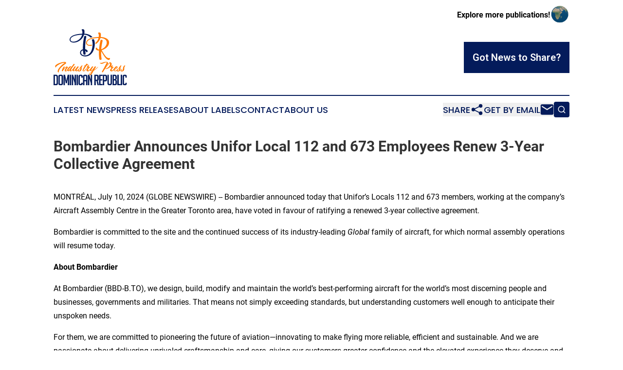

--- FILE ---
content_type: image/svg+xml
request_url: https://cdn.newsmatics.com/agp/sites/industrypressdominicanrepublic-logo-1.svg
body_size: 36398
content:
<?xml version="1.0" encoding="UTF-8" standalone="no"?>
<svg
   xmlns:dc="http://purl.org/dc/elements/1.1/"
   xmlns:cc="http://creativecommons.org/ns#"
   xmlns:rdf="http://www.w3.org/1999/02/22-rdf-syntax-ns#"
   xmlns:svg="http://www.w3.org/2000/svg"
   xmlns="http://www.w3.org/2000/svg"
   version="1.1"
   id="Layer_1"
   x="0px"
   y="0px"
   viewBox="0 0 372.42001 282.87512"
   xml:space="preserve"
   width="372.42001"
   height="282.87512"><metadata
   id="metadata83"><rdf:RDF><cc:Work
       rdf:about=""><dc:format>image/svg+xml</dc:format><dc:type
         rdf:resource="http://purl.org/dc/dcmitype/StillImage" /></cc:Work></rdf:RDF></metadata><defs
   id="defs81" />
<style
   type="text/css"
   id="style2">
	.st0{fill:#384347;}
	.st1{fill:#009BE1;}
	.st2{fill:#041B5B;}
	.st3{fill:#FF7900;}
	.st4{fill:#002674;}
	.st5{fill:#EFB600;}
	.st6{fill:#007C2E;}
	.st7{fill:#17293D;}
	.st8{fill:#BD002E;}
	.st9{fill:#433768;}
	.st10{fill:#19B1D0;}
	.st11{fill:#662C81;}
	.st12{fill:#E5352B;}
	.st13{fill:#E40001;}
	.st14{fill:#474444;}
	.st15{fill:#123884;}
	.st16{fill:#ED3024;}
	.st17{fill:#012169;}
	.st18{fill:#FF9900;}
	.st19{fill:#C40402;}
	.st20{fill:#013368;}
	.st21{fill:#0070B5;}
	.st22{fill:#AECF3B;}
	.st23{fill:#009FF7;}
	.st24{fill:#EB2E67;}
	.st25{fill:#91C530;}
	.st26{fill:#BC3E1B;}
	.st27{fill:#00A2BE;}
	.st28{fill:#008139;}
	.st29{fill:#FF9A00;}
	.st30{fill:#D1232C;}
	.st31{fill:#404041;}
	.st32{fill:#101B74;}
	.st33{fill:#0B670D;}
	.st34{fill:#0CC5F6;}
	.st35{fill:#E12776;}
	.st36{fill:#12B6B3;}
	.st37{fill:#1551A1;}
	.st38{fill:#015B6F;}
	.st39{fill:#821DD5;}
	.st40{fill:#C23897;}
	.st41{fill:#1E6CD8;}
	.st42{fill:#17A44A;}
	.st43{fill:#E91E2F;}
	.st44{fill:#00BFAC;}
	.st45{fill:#505958;}
	.st46{fill:#01B0F9;}
	.st47{fill:#A034FC;}
	.st48{fill:#121C77;}
	.st49{fill-rule:evenodd;clip-rule:evenodd;fill:#0CC5F6;}
	.st50{fill-rule:evenodd;clip-rule:evenodd;fill:#404041;}
	.st51{fill:none;}
	.st52{fill-rule:evenodd;clip-rule:evenodd;fill:#012169;}
	.st53{fill-rule:evenodd;clip-rule:evenodd;fill:#FF9900;}
	.st54{fill-rule:evenodd;clip-rule:evenodd;fill:#EB2E67;}
	.st55{fill-rule:evenodd;clip-rule:evenodd;fill:#009FF7;}
	.st56{fill-rule:evenodd;clip-rule:evenodd;fill:#91C530;}
	.st57{fill-rule:evenodd;clip-rule:evenodd;fill:#BD002E;}
	.st58{fill-rule:evenodd;clip-rule:evenodd;fill:#17293D;}
	.st59{fill:#FFFFFF;}
	.st60{fill:#FFE1CE;}
	.st61{fill:#9C1012;}
	.st62{fill:#CC098B;}
	.st63{fill-rule:evenodd;clip-rule:evenodd;fill:#CC098B;}
	.st64{fill-rule:evenodd;clip-rule:evenodd;}
</style>
<g
   id="g76"
   transform="translate(-13.95,-58.724877)">
	<g
   id="g30">
		<path
   class="st3"
   d="m 35.05,271.76 c -0.11,-1.72 0.23,-3.67 1.04,-5.86 0.8,-2.19 1.96,-4.51 3.47,-6.98 1.51,-2.47 3.34,-5.01 5.49,-7.62 2.15,-2.62 4.51,-5.2 7.09,-7.76 2.58,-2.56 5.33,-5.02 8.27,-7.37 2.93,-2.35 5.95,-4.52 9.05,-6.5 0.41,-0.26 0.75,-0.51 1.01,-0.76 0.26,-0.24 0.15,-0.36 -0.34,-0.36 -2.28,-0.11 -4.69,0.06 -7.23,0.5 -2.54,0.45 -5.12,1.1 -7.73,1.96 -2.61,0.86 -5.2,1.87 -7.76,3.03 -2.56,1.16 -4.98,2.4 -7.26,3.73 -2.28,1.33 -4.37,2.68 -6.28,4.06 -1.91,1.38 -3.48,2.71 -4.74,3.98 -1.25,1.27 -2.15,2.46 -2.69,3.56 -0.54,1.1 -0.59,2.01 -0.14,2.72 -0.82,0 -1.51,-0.25 -2.07,-0.76 -0.56,-0.5 -1,-1.15 -1.32,-1.93 -0.32,-0.78 -0.51,-1.64 -0.59,-2.58 -0.08,-0.93 -0.04,-1.83 0.11,-2.69 0.22,-1.12 1.11,-2.4 2.66,-3.84 1.55,-1.44 3.57,-2.9 6.05,-4.4 2.48,-1.49 5.34,-2.96 8.58,-4.4 3.23,-1.44 6.65,-2.72 10.26,-3.84 3.61,-1.12 7.31,-2.03 11.13,-2.72 3.81,-0.69 7.55,-1.04 11.21,-1.04 0.56,0 1.19,0.22 1.88,0.67 0.69,0.45 1.32,0.98 1.88,1.6 0.56,0.62 1.01,1.23 1.35,1.85 0.34,0.62 0.43,1.09 0.28,1.43 0.3,0.34 0.32,0.75 0.06,1.23 -0.26,0.49 -0.64,0.9 -1.12,1.23 -2.69,1.98 -5.48,4.07 -8.38,6.28 -2.9,2.21 -5.74,4.5 -8.52,6.89 -2.78,2.39 -5.4,4.87 -7.85,7.43 -2.45,2.56 -4.55,5.18 -6.31,7.85 -1.76,2.67 -3.09,5.39 -4.01,8.15 -0.92,2.76 -1.21,5.55 -0.87,8.35 -0.86,0.3 -1.63,0.32 -2.3,0.06 -0.67,-0.26 -1.25,-0.67 -1.74,-1.23 -0.49,-0.56 -0.87,-1.2 -1.15,-1.93 -0.28,-0.73 -0.44,-1.39 -0.47,-1.99 z"
   id="path4" />
		<path
   class="st3"
   d="m 77.03,255.17 c 0.93,-1.42 1.51,-2.45 1.74,-3.08 0.22,-0.64 0.2,-0.96 -0.08,-0.98 -0.28,-0.02 -0.78,0.21 -1.49,0.7 -0.71,0.49 -1.53,1.14 -2.47,1.96 -0.93,0.82 -1.93,1.77 -3,2.83 -1.06,1.06 -2.08,2.14 -3.05,3.22 -1.57,1.91 -3.08,3.85 -4.54,5.83 -1.46,1.98 -2.77,3.87 -3.92,5.66 -0.11,0.19 -0.41,0.19 -0.9,0 -0.48,-0.19 -0.99,-0.45 -1.51,-0.78 -0.52,-0.34 -0.98,-0.7 -1.37,-1.09 -0.39,-0.39 -0.57,-0.68 -0.53,-0.87 0.67,-2.73 1.4,-5.1 2.19,-7.12 0.78,-2.02 1.62,-3.83 2.49,-5.44 0.88,-1.61 1.78,-3.05 2.72,-4.34 0.93,-1.29 1.89,-2.57 2.86,-3.84 0.19,-0.22 0.59,-0.34 1.2,-0.34 0.62,0 1.24,0.07 1.88,0.2 0.64,0.13 1.18,0.33 1.63,0.59 0.45,0.26 0.6,0.52 0.45,0.78 -0.71,1.01 -1.48,2.14 -2.3,3.39 -0.82,1.25 -1.58,2.47 -2.27,3.64 -0.69,1.18 -1.27,2.22 -1.74,3.14 -0.47,0.92 -0.7,1.52 -0.7,1.82 0.26,-0.49 0.76,-1.16 1.49,-2.02 0.73,-0.86 1.57,-1.79 2.52,-2.8 0.95,-1.01 1.97,-2.03 3.06,-3.05 1.08,-1.03 2.14,-1.96 3.17,-2.8 1.03,-0.84 1.97,-1.54 2.83,-2.1 0.86,-0.56 1.53,-0.86 2.02,-0.9 0.56,-0.15 1.28,-0.14 2.16,0.03 0.88,0.17 1.73,0.45 2.55,0.84 0.82,0.39 1.52,0.87 2.1,1.43 0.58,0.56 0.85,1.14 0.81,1.74 -0.93,1.2 -1.79,2.29 -2.55,3.28 -0.77,0.99 -1.51,1.99 -2.24,3 -0.73,1.01 -1.47,2.06 -2.21,3.14 -0.75,1.08 -1.55,2.28 -2.41,3.59 -0.34,0.52 -0.63,1.18 -0.87,1.96 -0.24,0.78 -0.35,1.43 -0.31,1.93 0.04,0.5 0.28,0.75 0.73,0.73 0.45,-0.02 1.2,-0.55 2.24,-1.6 1.31,-1.23 2.7,-2.66 4.18,-4.29 1.48,-1.63 2.93,-3.31 4.37,-5.04 1.44,-1.74 2.8,-3.47 4.09,-5.18 1.29,-1.72 2.42,-3.29 3.39,-4.71 0.19,-0.22 0.42,-0.35 0.7,-0.39 0.28,-0.04 0.53,-0.02 0.76,0.06 0.22,0.08 0.39,0.21 0.5,0.39 0.11,0.19 0.09,0.39 -0.06,0.62 -1.01,1.42 -2.26,3.13 -3.76,5.13 -1.49,2 -3.06,4.05 -4.71,6.16 -1.65,2.11 -3.28,4.13 -4.9,6.05 -1.63,1.93 -3.09,3.52 -4.4,4.79 -0.11,0.11 -0.41,0.24 -0.9,0.39 -0.49,0.15 -1.06,0.27 -1.71,0.36 -0.65,0.09 -1.33,0.14 -2.02,0.14 -0.69,0 -1.3,-0.09 -1.82,-0.28 -0.52,-0.22 -0.94,-0.58 -1.26,-1.06 -0.32,-0.49 -0.56,-1.01 -0.73,-1.57 -0.17,-0.56 -0.27,-1.12 -0.31,-1.68 -0.04,-0.56 -0.02,-1.03 0.06,-1.4 0.15,-0.97 0.4,-1.88 0.76,-2.72 0.35,-0.84 0.8,-1.68 1.35,-2.52 0.54,-0.84 1.16,-1.7 1.85,-2.58 0.66,-0.89 1.4,-1.87 2.19,-2.95 z"
   id="path6" />
		<path
   class="st3"
   d="m 116.87,233.7 c 0.15,-0.22 0.5,-0.2 1.04,0.08 0.54,0.28 1.08,0.65 1.63,1.12 0.54,0.47 1,0.96 1.37,1.49 0.37,0.52 0.48,0.9 0.34,1.12 -0.67,0.64 -1.58,1.65 -2.72,3.05 -1.14,1.4 -2.38,3 -3.73,4.79 -1.34,1.79 -2.73,3.71 -4.15,5.75 -1.42,2.04 -2.73,4.01 -3.92,5.91 -1.2,1.91 -2.21,3.66 -3.05,5.27 -0.84,1.61 -1.37,2.9 -1.6,3.87 -0.26,1.08 -0.35,1.81 -0.25,2.19 0.09,0.37 0.29,0.52 0.59,0.45 0.3,-0.07 0.7,-0.33 1.2,-0.76 0.5,-0.43 1.06,-0.92 1.65,-1.49 1.23,-1.16 2.56,-2.45 3.98,-3.87 1.42,-1.42 2.86,-2.93 4.32,-4.54 1.46,-1.61 2.91,-3.27 4.37,-4.99 1.46,-1.72 2.84,-3.44 4.15,-5.16 0.22,-0.26 0.47,-0.4 0.73,-0.42 0.26,-0.02 0.49,0.03 0.67,0.14 0.19,0.11 0.33,0.27 0.42,0.48 0.09,0.21 0.07,0.42 -0.08,0.64 -1.83,2.02 -3.69,4.19 -5.58,6.53 -1.89,2.34 -3.75,4.58 -5.58,6.73 -1.83,2.15 -3.61,4.07 -5.35,5.77 -1.74,1.7 -3.37,2.91 -4.9,3.62 -1.42,-0.04 -2.6,-0.18 -3.53,-0.42 -0.93,-0.24 -1.66,-0.54 -2.19,-0.9 -0.52,-0.35 -0.86,-0.77 -1.01,-1.23 -0.15,-0.47 -0.15,-0.96 0,-1.49 0.26,-0.97 0.5,-1.85 0.73,-2.63 0.22,-0.78 0.45,-1.51 0.67,-2.19 -0.6,0.82 -1.16,1.66 -1.68,2.52 -0.52,0.86 -1.03,1.66 -1.51,2.41 -0.49,0.75 -0.97,1.43 -1.46,2.05 -0.49,0.62 -1.01,1.11 -1.57,1.49 -0.22,0.19 -0.65,0.19 -1.29,0 -0.64,-0.19 -1.32,-0.47 -2.05,-0.84 -0.73,-0.37 -1.42,-0.76 -2.07,-1.18 -0.65,-0.41 -1.09,-0.76 -1.32,-1.06 -0.45,-0.52 -0.59,-1.37 -0.42,-2.55 0.17,-1.18 0.56,-2.52 1.18,-4.03 0.62,-1.51 1.43,-3.08 2.44,-4.71 1.01,-1.63 2.12,-3.16 3.33,-4.6 1.21,-1.44 2.49,-2.67 3.84,-3.7 1.34,-1.03 2.69,-1.69 4.04,-1.99 1.04,-0.22 2.11,-0.13 3.19,0.28 1.08,0.41 2.35,1.05 3.81,1.91 v 0.06 z m -15.47,20.68 2.91,-4.03 c -0.22,-0.3 -0.53,-0.51 -0.92,-0.64 -0.39,-0.13 -0.91,-0.05 -1.54,0.25 -1.23,0.6 -2.47,1.44 -3.7,2.52 -1.23,1.08 -2.38,2.3 -3.45,3.64 -1.06,1.34 -1.99,2.74 -2.77,4.17 -0.78,1.44 -1.35,2.83 -1.68,4.18 -0.3,1.23 -0.41,2.05 -0.34,2.44 0.07,0.39 0.27,0.5 0.59,0.34 0.32,-0.17 0.7,-0.54 1.15,-1.12 0.45,-0.58 0.9,-1.22 1.35,-1.93 0.97,-1.57 2.08,-3.18 3.33,-4.85 1.25,-1.66 2.83,-3.15 4.74,-4.46 z"
   id="path8" />
		<path
   class="st3"
   d="m 135.59,247.15 c 0.15,-0.22 0.62,-0.32 1.4,-0.28 0.78,0.04 1.6,0.16 2.44,0.36 0.84,0.21 1.58,0.44 2.21,0.7 0.64,0.26 0.88,0.5 0.73,0.73 -2.54,2.91 -4.81,5.86 -6.81,8.83 -2,2.97 -3.73,6.23 -5.18,9.78 -0.41,0.9 -0.4,1.34 0.03,1.32 0.43,-0.02 1.04,-0.26 1.82,-0.73 0.78,-0.47 1.61,-1.03 2.47,-1.68 0.86,-0.65 1.51,-1.15 1.96,-1.49 1.27,-1.16 2.58,-2.42 3.92,-3.78 1.34,-1.36 2.67,-2.76 3.98,-4.18 1.31,-1.42 2.59,-2.85 3.84,-4.29 1.25,-1.44 2.44,-2.81 3.56,-4.12 0.52,-0.3 1.02,-0.35 1.49,-0.14 0.47,0.21 0.55,0.53 0.25,0.98 -1.2,1.34 -2.44,2.79 -3.73,4.34 -1.29,1.55 -2.6,3.1 -3.92,4.65 -1.33,1.55 -2.64,3.07 -3.95,4.57 -1.31,1.49 -2.57,2.84 -3.78,4.03 -1.21,1.2 -2.37,2.21 -3.48,3.03 -1.1,0.82 -2.08,1.36 -2.94,1.63 -2.91,-0.11 -5.01,-0.56 -6.28,-1.34 -1.27,-0.78 -1.81,-1.72 -1.63,-2.8 0.3,-1.61 0.86,-3.27 1.68,-4.99 -0.6,0.71 -1.23,1.48 -1.91,2.3 -0.67,0.82 -1.34,1.62 -1.99,2.38 -0.65,0.77 -1.25,1.47 -1.79,2.1 -0.54,0.64 -0.98,1.12 -1.32,1.46 -0.67,0.6 -1.52,0.77 -2.55,0.5 -1.03,-0.26 -2.01,-0.72 -2.94,-1.37 -0.93,-0.65 -1.73,-1.35 -2.38,-2.1 -0.65,-0.75 -0.94,-1.31 -0.87,-1.68 1.46,-3.4 3.13,-6.62 5.02,-9.67 1.89,-3.04 3.95,-6.08 6.19,-9.11 0.19,-0.22 0.64,-0.34 1.34,-0.36 0.71,-0.02 1.44,0.03 2.19,0.14 0.75,0.11 1.42,0.28 2.02,0.5 0.6,0.22 0.88,0.47 0.84,0.73 -2.35,3.18 -4.47,6.2 -6.33,9.08 -1.87,2.88 -3.36,5.72 -4.48,8.52 -0.3,0.67 -0.37,1.15 -0.22,1.43 0.15,0.28 0.41,0.4 0.78,0.36 0.37,-0.04 0.8,-0.2 1.29,-0.48 0.49,-0.28 0.92,-0.63 1.29,-1.04 0.49,-0.49 1.22,-1.3 2.21,-2.44 0.99,-1.14 2.06,-2.39 3.22,-3.76 1.16,-1.36 2.32,-2.73 3.48,-4.09 1.16,-1.36 2.17,-2.53 3.03,-3.5 0.64,-0.9 1.28,-1.77 1.93,-2.61 0.65,-0.82 1.27,-1.63 1.87,-2.42 z"
   id="path10" />
		<path
   class="st3"
   d="m 158.4,241.33 c 0.26,-0.15 0.57,-0.09 0.92,0.17 0.35,0.26 0.68,0.6 0.98,1.01 0.3,0.41 0.52,0.84 0.67,1.29 0.15,0.45 0.13,0.78 -0.06,1.01 -1.49,0.97 -2.54,2.07 -3.14,3.31 -0.6,1.23 -0.98,2.55 -1.15,3.95 -0.17,1.4 -0.22,2.86 -0.17,4.37 0.06,1.51 0,3.01 -0.17,4.48 -0.17,1.48 -0.55,2.92 -1.15,4.34 -0.6,1.42 -1.64,2.73 -3.14,3.92 -1.42,1.16 -2.9,1.97 -4.43,2.44 -1.53,0.47 -2.98,0.67 -4.34,0.62 -1.36,-0.06 -2.56,-0.32 -3.59,-0.78 -1.03,-0.47 -1.73,-1.05 -2.1,-1.77 -0.34,-0.6 -0.45,-1.31 -0.34,-2.13 0.11,-0.82 0.37,-1.63 0.78,-2.44 0.41,-0.8 0.93,-1.51 1.57,-2.13 0.64,-0.62 1.33,-1.04 2.07,-1.26 1.01,-0.26 1.86,-0.23 2.55,0.08 0.69,0.32 1.39,0.72 2.1,1.2 -1.01,0.19 -1.85,0.54 -2.52,1.06 -0.67,0.52 -1.18,1.09 -1.51,1.71 -0.34,0.62 -0.51,1.22 -0.53,1.82 -0.02,0.6 0.1,1.08 0.36,1.43 0.26,0.36 0.66,0.53 1.2,0.53 0.54,0 1.2,-0.3 1.99,-0.9 1.49,-1.12 2.53,-2.48 3.11,-4.09 0.58,-1.61 0.98,-3.3 1.2,-5.07 0.22,-1.77 0.42,-3.54 0.59,-5.3 0.17,-1.76 0.59,-3.34 1.26,-4.76 0.6,-1.16 1.4,-2.43 2.41,-3.81 1.05,-1.37 2.57,-2.81 4.58,-4.3 z"
   id="path12" />
		<path
   class="st3"
   d="m 175.44,240.93 c 1.64,-2.2 2.94,-3.91 3.89,-5.13 0.95,-1.21 1.8,-2.19 2.55,-2.94 0.15,-0.22 0.5,-0.22 1.06,0 0.56,0.22 1.12,0.54 1.68,0.95 0.56,0.41 1.04,0.84 1.46,1.29 0.41,0.45 0.54,0.8 0.39,1.06 -0.19,0.19 -0.31,0.31 -0.36,0.36 -0.06,0.06 -0.11,0.11 -0.17,0.17 -0.06,0.06 -0.13,0.14 -0.22,0.25 -0.09,0.11 -0.25,0.3 -0.48,0.56 l 1.23,-0.28 c 0.6,-0.11 1.19,-0.14 1.77,-0.08 0.58,0.06 1.11,0.2 1.6,0.42 0.49,0.22 0.88,0.53 1.18,0.92 0.3,0.39 0.47,0.89 0.5,1.49 -1.91,0 -3.61,0.21 -5.1,0.62 -1.49,0.41 -3.03,0.88 -4.6,1.4 -1.68,2.28 -3.4,4.72 -5.16,7.31 -1.76,2.6 -3.38,5.12 -4.88,7.57 -1.49,2.45 -2.78,4.71 -3.87,6.78 -1.08,2.07 -1.79,3.73 -2.13,4.96 -0.26,0.93 -0.16,1.37 0.31,1.32 0.47,-0.06 1.07,-0.35 1.82,-0.87 0.75,-0.52 1.51,-1.14 2.3,-1.85 0.78,-0.71 1.38,-1.25 1.79,-1.63 1.31,-1.16 2.64,-2.46 4.01,-3.89 1.36,-1.44 2.72,-2.91 4.06,-4.43 1.34,-1.51 2.67,-3.04 3.98,-4.57 1.31,-1.53 2.58,-2.99 3.81,-4.37 0.52,-0.34 0.98,-0.38 1.37,-0.14 0.39,0.24 0.48,0.57 0.25,0.98 -1.87,2.06 -3.75,4.32 -5.63,6.78 -1.89,2.47 -3.74,4.81 -5.55,7.03 -1.81,2.22 -3.57,4.16 -5.27,5.8 -1.7,1.65 -3.3,2.65 -4.79,3.03 -0.97,0.07 -1.91,-0.02 -2.8,-0.28 -0.9,-0.26 -1.67,-0.64 -2.33,-1.12 -0.65,-0.49 -1.14,-1.05 -1.46,-1.68 -0.32,-0.64 -0.38,-1.29 -0.2,-1.96 0.19,-0.86 0.65,-2.19 1.4,-3.98 0.75,-1.79 1.66,-3.87 2.75,-6.22 0.93,-2.02 1.97,-3.98 3.11,-5.89 1.14,-1.91 2.49,-3.94 4.06,-6.11 -1.42,0.08 -2.46,0.05 -3.11,-0.08 -0.65,-0.13 -1.13,-0.55 -1.43,-1.26 0.71,-0.22 1.37,-0.43 1.99,-0.62 0.62,-0.19 1.2,-0.36 1.77,-0.53 0.56,-0.17 1.11,-0.34 1.65,-0.53 0.58,-0.18 1.17,-0.38 1.8,-0.61 z"
   id="path14" />
		<path
   class="st3"
   d="m 190.24,242.28 c 0.71,-0.45 1.42,-0.58 2.13,-0.39 0.71,0.19 1.32,0.5 1.82,0.92 0.5,0.43 0.84,0.9 1.01,1.4 0.17,0.5 0.08,0.85 -0.25,1.04 -0.41,0.26 -0.91,0.62 -1.49,1.06 -0.58,0.45 -1.13,0.92 -1.65,1.4 -0.52,0.49 -0.94,0.93 -1.26,1.34 -0.32,0.41 -0.43,0.72 -0.34,0.92 0.09,0.21 0.45,0.27 1.06,0.2 0.62,-0.07 1.62,-0.37 3,-0.9 0.71,-0.04 1.41,0.04 2.1,0.22 0.69,0.19 1.28,0.42 1.77,0.7 0.49,0.28 0.81,0.57 0.98,0.87 0.17,0.3 0.08,0.52 -0.25,0.67 -1.57,1.23 -2.91,2.36 -4.03,3.39 -1.12,1.03 -2.09,2.07 -2.91,3.11 -0.82,1.05 -1.53,2.16 -2.13,3.33 -0.6,1.18 -1.12,2.51 -1.57,4.01 0.34,1.08 0.96,1.6 1.88,1.54 0.92,-0.06 2,-0.49 3.25,-1.32 1.25,-0.82 2.61,-1.92 4.09,-3.31 1.48,-1.38 2.95,-2.86 4.43,-4.43 1.48,-1.57 2.89,-3.13 4.23,-4.68 1.34,-1.55 2.52,-2.9 3.53,-4.06 0.22,-0.15 0.45,-0.21 0.67,-0.2 0.22,0.02 0.42,0.08 0.59,0.2 0.17,0.11 0.28,0.26 0.34,0.45 0.06,0.19 0.01,0.37 -0.14,0.56 -1.12,1.46 -2.34,3 -3.64,4.62 -1.31,1.63 -2.64,3.25 -4.01,4.88 -1.36,1.63 -2.74,3.18 -4.12,4.65 -1.38,1.48 -2.7,2.77 -3.95,3.87 -1.25,1.1 -2.43,1.97 -3.53,2.61 -1.1,0.64 -2.05,0.9 -2.83,0.78 -1.16,0.11 -2.28,-0.02 -3.36,-0.39 -1.08,-0.37 -2,-0.89 -2.75,-1.54 -0.75,-0.65 -1.3,-1.39 -1.65,-2.21 -0.36,-0.82 -0.38,-1.64 -0.08,-2.47 0.48,-1.46 1.03,-2.69 1.63,-3.7 0.6,-1.01 1.22,-1.94 1.88,-2.8 0.65,-0.86 1.33,-1.7 2.02,-2.52 0.69,-0.82 1.37,-1.77 2.05,-2.86 -1.5,0.08 -2.77,-0.09 -3.84,-0.5 -1.06,-0.41 -1.6,-1.23 -1.6,-2.47 0,-0.67 0.2,-1.4 0.62,-2.19 0.41,-0.78 0.95,-1.56 1.63,-2.33 0.67,-0.76 1.42,-1.46 2.24,-2.07 0.78,-0.59 1.6,-1.07 2.43,-1.4 z"
   id="path16" />
		<path
   class="st3"
   d="m 230.31,248.67 c -0.93,1.12 -1.85,2.33 -2.75,3.62 -0.9,1.29 -1.78,2.61 -2.63,3.95 -0.86,1.35 -1.68,2.68 -2.47,4.01 -0.78,1.33 -1.53,2.57 -2.24,3.73 3.7,-2.02 7.05,-4.32 10.06,-6.92 3.01,-2.6 5.76,-5.2 8.27,-7.82 0.26,-0.19 0.53,-0.28 0.81,-0.28 0.28,0 0.51,0.07 0.7,0.2 0.19,0.13 0.3,0.3 0.34,0.5 0.04,0.21 -0.06,0.42 -0.28,0.64 -1.01,1.08 -2.1,2.25 -3.28,3.5 -1.18,1.25 -2.62,2.63 -4.32,4.15 -1.7,1.51 -3.76,3.19 -6.19,5.02 -2.43,1.83 -5.4,3.87 -8.91,6.11 -0.97,1.76 -1.95,3.48 -2.94,5.18 -0.99,1.7 -2.01,3.39 -3.05,5.07 -1.05,1.72 -1.88,3.07 -2.49,4.06 -0.62,0.99 -1.22,1.86 -1.82,2.61 -1.08,1.35 -2.24,2.53 -3.47,3.56 -1.23,1.03 -2.54,1.54 -3.92,1.54 -0.71,0 -1.49,-0.22 -2.35,-0.67 -0.86,-0.45 -1.56,-1.06 -2.1,-1.85 -0.54,-0.78 -0.82,-1.68 -0.84,-2.69 -0.02,-1.01 0.46,-2.07 1.43,-3.2 0.6,-0.71 1.47,-1.57 2.61,-2.58 1.14,-1.01 2.35,-2.04 3.64,-3.08 1.29,-1.05 2.55,-2.05 3.78,-3 1.23,-0.95 2.28,-1.73 3.14,-2.33 0.78,-1.49 1.63,-3.05 2.55,-4.68 0.92,-1.63 1.86,-3.3 2.83,-5.02 -0.6,0.67 -1.25,1.43 -1.96,2.27 -0.71,0.84 -1.4,1.67 -2.07,2.49 -0.67,0.82 -1.3,1.57 -1.88,2.24 -0.58,0.67 -1.04,1.18 -1.37,1.51 -0.67,0.6 -1.52,0.77 -2.55,0.5 -1.03,-0.26 -2.01,-0.72 -2.94,-1.37 -0.93,-0.65 -1.73,-1.35 -2.38,-2.1 -0.65,-0.75 -0.94,-1.31 -0.87,-1.68 1.46,-3.4 3.13,-6.62 5.02,-9.67 1.89,-3.04 3.95,-6.08 6.19,-9.11 0.19,-0.22 0.64,-0.34 1.34,-0.36 0.71,-0.02 1.44,0.03 2.19,0.14 0.75,0.11 1.42,0.28 2.02,0.5 0.6,0.22 0.88,0.47 0.84,0.73 -2.35,3.18 -4.47,6.2 -6.33,9.08 -1.87,2.88 -3.36,5.72 -4.48,8.52 -0.3,0.67 -0.37,1.15 -0.22,1.43 0.15,0.28 0.41,0.4 0.78,0.36 0.37,-0.04 0.8,-0.2 1.29,-0.48 0.49,-0.28 0.92,-0.63 1.29,-1.04 0.49,-0.49 1.21,-1.28 2.19,-2.38 0.97,-1.1 2.03,-2.33 3.17,-3.67 1.14,-1.34 2.29,-2.7 3.45,-4.06 1.16,-1.36 2.17,-2.53 3.03,-3.5 0.56,-0.9 1.11,-1.78 1.65,-2.66 0.54,-0.88 1.07,-1.73 1.6,-2.55 0.11,-0.22 0.56,-0.32 1.34,-0.28 0.78,0.04 1.61,0.15 2.47,0.34 0.86,0.19 1.63,0.42 2.3,0.7 0.61,0.29 0.89,0.54 0.78,0.77 z m -22.59,26.23 c -1.68,1.31 -3.46,2.65 -5.32,4.03 -1.87,1.38 -3.51,2.84 -4.93,4.37 -0.41,0.45 -0.76,0.88 -1.04,1.29 -0.28,0.41 -0.38,0.86 -0.31,1.34 0.11,0.56 0.47,0.92 1.06,1.09 0.6,0.17 1.1,0.16 1.51,-0.03 0.93,-0.34 2.1,-1.52 3.5,-3.56 1.41,-2.02 3.25,-4.87 5.53,-8.53 z"
   id="path18" />
		<path
   class="st3"
   d="m 290.5,233.03 c -1.57,2.54 -3.09,4.9 -4.57,7.06 -1.48,2.17 -3.05,4.47 -4.74,6.89 -0.11,0.11 -0.23,0.27 -0.36,0.48 -0.13,0.21 -0.21,0.37 -0.22,0.5 -0.02,0.13 0.04,0.16 0.17,0.08 0.13,-0.07 0.4,-0.34 0.81,-0.78 1.53,-1.68 3.11,-3.58 4.74,-5.69 1.63,-2.11 3.22,-4.18 4.79,-6.19 1.57,-2.02 3.04,-3.83 4.43,-5.44 1.39,-1.61 2.62,-2.75 3.7,-3.42 0.71,-0.41 1.48,-0.57 2.3,-0.48 0.82,0.09 1.6,0.29 2.33,0.59 0.73,0.3 1.37,0.64 1.93,1.04 0.56,0.39 0.92,0.66 1.06,0.81 1.61,1.98 2.4,4.14 2.38,6.47 -0.02,2.33 -0.64,4.68 -1.85,7.03 -1.21,2.35 -2.89,4.62 -5.02,6.81 -2.13,2.19 -4.51,4.12 -7.15,5.8 -2.63,1.68 -5.38,3.03 -8.24,4.04 -2.86,1.01 -5.61,1.51 -8.27,1.51 -0.3,0 -0.49,-0.09 -0.56,-0.28 -0.08,-0.19 -0.08,-0.42 -0.03,-0.7 0.06,-0.28 0.14,-0.58 0.25,-0.9 0.11,-0.32 0.22,-0.59 0.34,-0.81 0.97,0 2.18,-0.24 3.62,-0.73 1.44,-0.48 2.96,-1.2 4.57,-2.16 1.61,-0.95 3.23,-2.11 4.88,-3.47 1.64,-1.36 3.15,-2.91 4.51,-4.65 1.36,-1.74 2.54,-3.65 3.53,-5.74 0.99,-2.09 1.63,-4.35 1.93,-6.78 0.04,-0.6 -0.02,-1.16 -0.17,-1.68 -0.15,-0.52 -0.39,-0.92 -0.73,-1.18 -0.34,-0.26 -0.74,-0.36 -1.21,-0.31 -0.47,0.06 -1,0.35 -1.6,0.87 -1.79,1.5 -3.75,3.44 -5.86,5.83 -2.11,2.39 -4.26,5 -6.45,7.82 -2.19,2.82 -4.36,5.74 -6.53,8.77 -2.17,3.03 -4.21,5.96 -6.14,8.8 -1.93,2.84 -3.66,5.47 -5.21,7.87 -1.55,2.41 -2.81,4.38 -3.78,5.91 -0.3,0.3 -0.72,0.3 -1.26,0 -0.54,-0.3 -1.07,-0.7 -1.6,-1.2 -0.52,-0.5 -0.94,-1.05 -1.26,-1.63 -0.32,-0.58 -0.38,-1.02 -0.2,-1.32 0.82,-1.16 1.83,-2.76 3.03,-4.79 1.2,-2.04 2.49,-4.32 3.89,-6.84 1.4,-2.52 2.86,-5.18 4.37,-7.99 1.51,-2.8 2.98,-5.55 4.4,-8.24 1.42,-2.69 2.76,-5.22 4.03,-7.59 1.27,-2.37 2.37,-4.4 3.31,-6.08 0.82,-1.49 1.24,-2.63 1.26,-3.42 0.02,-0.78 -0.24,-1.3 -0.78,-1.54 -0.54,-0.24 -1.33,-0.28 -2.35,-0.11 -1.03,0.17 -2.17,0.47 -3.42,0.9 -1.25,0.43 -2.57,0.94 -3.95,1.54 -1.38,0.6 -2.72,1.19 -4.01,1.77 -1.29,0.58 -2.49,1.1 -3.59,1.57 -1.1,0.47 -1.99,0.79 -2.66,0.98 -2.13,0.6 -3.96,0.89 -5.49,0.87 -1.53,-0.02 -2.83,-0.21 -3.89,-0.59 -1.06,-0.37 -1.92,-0.86 -2.55,-1.46 -0.64,-0.6 -1.12,-1.18 -1.46,-1.74 -0.34,-0.56 -0.55,-1.04 -0.64,-1.43 -0.09,-0.39 -0.12,-0.57 -0.08,-0.53 1.42,0.82 2.9,1.24 4.43,1.26 1.53,0.02 3.19,-0.12 4.99,-0.42 1.27,-0.22 2.75,-0.6 4.43,-1.12 1.68,-0.52 3.45,-1.06 5.3,-1.63 1.85,-0.56 3.74,-1.08 5.66,-1.57 1.92,-0.49 3.8,-0.78 5.63,-0.9 1.83,-0.11 3.55,0.01 5.16,0.36 1.61,0.35 3.01,1.07 4.2,2.16 0.45,0.45 0.86,0.96 1.23,1.54 0.37,0.58 0.64,1.2 0.81,1.85 0.17,0.65 0.22,1.3 0.17,1.93 -0.04,0.66 -0.28,1.26 -0.69,1.82 z"
   id="path20" />
		<path
   class="st3"
   d="m 310.51,242.28 c 0.71,-0.45 1.42,-0.58 2.13,-0.39 0.71,0.19 1.32,0.5 1.82,0.92 0.5,0.43 0.84,0.9 1.01,1.4 0.17,0.5 0.08,0.85 -0.25,1.04 -0.41,0.26 -0.91,0.62 -1.49,1.06 -0.58,0.45 -1.13,0.92 -1.65,1.4 -0.52,0.49 -0.94,0.93 -1.26,1.34 -0.32,0.41 -0.43,0.72 -0.34,0.92 0.09,0.21 0.45,0.27 1.06,0.2 0.62,-0.07 1.62,-0.37 3,-0.9 0.71,-0.04 1.41,0.04 2.1,0.22 0.69,0.19 1.28,0.42 1.77,0.7 0.49,0.28 0.81,0.57 0.98,0.87 0.17,0.3 0.08,0.52 -0.25,0.67 -1.57,1.23 -2.91,2.36 -4.03,3.39 -1.12,1.03 -2.09,2.07 -2.91,3.11 -0.82,1.05 -1.53,2.16 -2.13,3.33 -0.6,1.18 -1.12,2.51 -1.57,4.01 0.34,1.08 0.96,1.6 1.88,1.54 0.92,-0.06 2,-0.49 3.25,-1.32 1.25,-0.82 2.61,-1.92 4.09,-3.31 1.48,-1.38 2.95,-2.86 4.43,-4.43 1.48,-1.57 2.89,-3.13 4.23,-4.68 1.34,-1.55 2.52,-2.9 3.53,-4.06 0.22,-0.15 0.45,-0.21 0.67,-0.2 0.22,0.02 0.42,0.08 0.59,0.2 0.17,0.11 0.28,0.26 0.34,0.45 0.06,0.19 0.01,0.37 -0.14,0.56 -1.12,1.46 -2.34,3 -3.64,4.62 -1.31,1.63 -2.64,3.25 -4.01,4.88 -1.36,1.63 -2.74,3.18 -4.12,4.65 -1.38,1.48 -2.7,2.77 -3.95,3.87 -1.25,1.1 -2.43,1.97 -3.53,2.61 -1.1,0.64 -2.05,0.9 -2.83,0.78 -1.16,0.11 -2.28,-0.02 -3.36,-0.39 -1.08,-0.37 -2,-0.89 -2.75,-1.54 -0.75,-0.65 -1.3,-1.39 -1.65,-2.21 -0.36,-0.82 -0.38,-1.64 -0.08,-2.47 0.48,-1.46 1.03,-2.69 1.63,-3.7 0.6,-1.01 1.22,-1.94 1.88,-2.8 0.65,-0.86 1.33,-1.7 2.02,-2.52 0.69,-0.82 1.37,-1.77 2.05,-2.86 -1.5,0.08 -2.77,-0.09 -3.84,-0.5 -1.06,-0.41 -1.6,-1.23 -1.6,-2.47 0,-0.67 0.2,-1.4 0.62,-2.19 0.41,-0.78 0.95,-1.56 1.63,-2.33 0.67,-0.76 1.42,-1.46 2.24,-2.07 0.79,-0.59 1.61,-1.07 2.43,-1.4 z"
   id="path22" />
		<path
   class="st3"
   d="m 339.99,249.84 c -0.3,1.46 -0.96,2.88 -1.99,4.26 -1.03,1.38 -2.27,2.66 -3.73,3.84 -1.46,1.18 -3.04,2.21 -4.74,3.08 -1.7,0.88 -3.37,1.54 -5.02,1.99 -0.26,0.86 -0.46,1.59 -0.59,2.19 -0.13,0.6 -0.12,1.1 0.03,1.51 0.26,1.87 1.87,2.32 4.82,1.34 2.13,-0.67 4.1,-1.71 5.91,-3.11 1.81,-1.4 3.56,-2.97 5.24,-4.71 1.68,-1.74 3.33,-3.58 4.93,-5.52 1.61,-1.94 3.27,-3.81 4.99,-5.6 0.26,-0.26 0.51,-0.39 0.76,-0.39 0.24,0 0.45,0.07 0.62,0.22 0.17,0.15 0.28,0.34 0.34,0.56 0.06,0.22 0.01,0.45 -0.14,0.67 -1.27,1.38 -2.55,2.84 -3.84,4.37 -1.29,1.53 -2.59,3.05 -3.89,4.57 -1.31,1.51 -2.62,2.97 -3.92,4.37 -1.31,1.4 -2.6,2.65 -3.87,3.76 -1.27,1.1 -2.53,2.02 -3.78,2.75 -1.25,0.73 -2.48,1.17 -3.67,1.32 -1.12,0.15 -2.25,0.05 -3.39,-0.31 -1.14,-0.35 -2.18,-0.87 -3.11,-1.54 -0.93,-0.67 -1.72,-1.46 -2.35,-2.35 -0.64,-0.9 -1.01,-1.79 -1.12,-2.69 -0.07,-0.67 0.07,-1.53 0.45,-2.58 0.37,-1.05 0.9,-2.16 1.57,-3.33 0.67,-1.18 1.48,-2.38 2.41,-3.62 0.93,-1.23 1.91,-2.4 2.91,-3.5 1.01,-1.1 2.05,-2.09 3.11,-2.97 1.06,-0.88 2.08,-1.54 3.05,-1.99 0.75,-0.37 1.6,-0.48 2.55,-0.31 0.95,0.17 1.85,0.46 2.69,0.87 0.84,0.41 1.53,0.9 2.07,1.46 0.54,0.55 0.78,1.02 0.7,1.39 z m -2.91,-0.39 c -0.52,0.19 -1.29,0.66 -2.3,1.43 -1.01,0.77 -2.08,1.66 -3.22,2.69 -1.14,1.03 -2.24,2.15 -3.31,3.36 -1.06,1.21 -1.9,2.36 -2.49,3.45 0.86,-0.37 1.56,-0.69 2.1,-0.95 0.54,-0.26 1.01,-0.51 1.4,-0.76 0.39,-0.24 0.76,-0.5 1.09,-0.78 0.34,-0.28 0.75,-0.61 1.23,-0.98 0.22,-0.19 0.55,-0.51 0.98,-0.98 0.43,-0.47 0.88,-0.99 1.35,-1.57 0.47,-0.58 0.94,-1.17 1.43,-1.77 0.49,-0.6 0.89,-1.15 1.21,-1.65 0.32,-0.5 0.54,-0.9 0.67,-1.18 0.13,-0.28 0.08,-0.38 -0.14,-0.31 z"
   id="path24" />
		<path
   class="st3"
   d="m 356.08,241.33 c 0.26,-0.15 0.57,-0.09 0.92,0.17 0.35,0.26 0.68,0.6 0.98,1.01 0.3,0.41 0.52,0.84 0.67,1.29 0.15,0.45 0.13,0.78 -0.06,1.01 -1.49,0.97 -2.54,2.07 -3.14,3.31 -0.6,1.23 -0.98,2.55 -1.15,3.95 -0.17,1.4 -0.22,2.86 -0.17,4.37 0.06,1.51 0,3.01 -0.17,4.48 -0.17,1.48 -0.55,2.92 -1.15,4.34 -0.6,1.42 -1.64,2.73 -3.14,3.92 -1.42,1.16 -2.9,1.97 -4.43,2.44 -1.53,0.47 -2.98,0.67 -4.34,0.62 -1.36,-0.06 -2.56,-0.32 -3.59,-0.78 -1.03,-0.47 -1.73,-1.05 -2.1,-1.77 -0.34,-0.6 -0.45,-1.31 -0.34,-2.13 0.11,-0.82 0.37,-1.63 0.78,-2.44 0.41,-0.8 0.93,-1.51 1.57,-2.13 0.64,-0.62 1.33,-1.04 2.07,-1.26 1.01,-0.26 1.86,-0.23 2.55,0.08 0.69,0.32 1.39,0.72 2.1,1.2 -1.01,0.19 -1.85,0.54 -2.52,1.06 -0.67,0.52 -1.18,1.09 -1.51,1.71 -0.34,0.62 -0.51,1.22 -0.53,1.82 -0.02,0.6 0.1,1.08 0.36,1.43 0.26,0.36 0.66,0.53 1.2,0.53 0.54,0 1.2,-0.3 1.99,-0.9 1.49,-1.12 2.53,-2.48 3.11,-4.09 0.58,-1.61 0.98,-3.3 1.2,-5.07 0.22,-1.77 0.42,-3.54 0.59,-5.3 0.17,-1.76 0.59,-3.34 1.26,-4.76 0.6,-1.16 1.4,-2.43 2.41,-3.81 1.05,-1.37 2.56,-2.81 4.58,-4.3 z"
   id="path26" />
		<path
   class="st3"
   d="m 375.36,241.33 c 0.26,-0.15 0.57,-0.09 0.92,0.17 0.35,0.26 0.68,0.6 0.98,1.01 0.3,0.41 0.52,0.84 0.67,1.29 0.15,0.45 0.13,0.78 -0.06,1.01 -1.49,0.97 -2.54,2.07 -3.14,3.31 -0.6,1.24 -0.98,2.55 -1.15,3.95 -0.17,1.4 -0.22,2.86 -0.17,4.37 0.06,1.51 0,3.01 -0.17,4.48 -0.17,1.48 -0.55,2.92 -1.15,4.34 -0.6,1.42 -1.64,2.73 -3.14,3.92 -1.42,1.16 -2.9,1.97 -4.43,2.44 -1.53,0.47 -2.98,0.67 -4.34,0.62 -1.36,-0.06 -2.56,-0.32 -3.59,-0.78 -1.03,-0.47 -1.73,-1.05 -2.1,-1.77 -0.34,-0.6 -0.45,-1.31 -0.34,-2.13 0.11,-0.82 0.37,-1.63 0.78,-2.44 0.41,-0.8 0.93,-1.51 1.57,-2.13 0.64,-0.62 1.33,-1.04 2.07,-1.26 1.01,-0.26 1.86,-0.23 2.55,0.08 0.69,0.32 1.39,0.72 2.1,1.2 -1.01,0.19 -1.85,0.54 -2.52,1.06 -0.67,0.52 -1.18,1.09 -1.51,1.71 -0.34,0.62 -0.51,1.22 -0.53,1.82 -0.02,0.6 0.1,1.08 0.36,1.43 0.26,0.36 0.66,0.53 1.2,0.53 0.54,0 1.2,-0.3 1.99,-0.9 1.49,-1.12 2.53,-2.48 3.11,-4.09 0.58,-1.61 0.98,-3.3 1.2,-5.07 0.22,-1.77 0.42,-3.54 0.59,-5.3 0.17,-1.76 0.59,-3.34 1.26,-4.76 0.6,-1.16 1.4,-2.43 2.41,-3.81 1.04,-1.37 2.56,-2.81 4.58,-4.3 z"
   id="path28" />
	</g>
	<g
   id="g66">
		<path
   class="st2"
   d="m 13.95,341.59 v -52.88 h 12.3 c 6.63,0 9.94,3.39 9.94,10.16 v 35.06 c 0,5.11 -2.82,7.66 -8.47,7.66 z m 7.07,-6.41 h 5.3 c 1.87,0 2.8,-0.78 2.8,-2.36 v -33.88 c 0,-2.55 -1.06,-3.83 -3.17,-3.83 h -4.93 z"
   id="path32" />
		<path
   class="st2"
   d="m 46.95,341.59 c -5.7,0 -8.54,-2.99 -8.54,-8.99 v -34.83 c 0,-6.04 2.82,-9.06 8.47,-9.06 h 6.78 c 5.65,0 8.47,3.02 8.47,9.06 v 34.83 c 0,5.99 -2.85,8.99 -8.54,8.99 z m 1.69,-6.41 h 3.61 c 1.87,0 2.8,-1.03 2.8,-3.09 v -33.88 c 0,-2.06 -1.06,-3.09 -3.17,-3.09 h -3.31 c -2.06,0 -3.09,1.03 -3.09,3.09 v 33.88 c -0.01,2.06 1.05,3.09 3.16,3.09 z"
   id="path34" />
		<path
   class="st2"
   d="m 79.05,319.79 6.55,-31.08 h 7.81 v 52.88 h -7.07 l 0.74,-34.61 -5.3,25.04 h -5.45 l -5.3,-25.04 0.74,34.61 H 64.7 v -52.88 h 7.81 z"
   id="path36" />
		<path
   class="st2"
   d="m 96.36,341.59 v -52.88 h 7.07 v 52.88 z"
   id="path38" />
		<path
   class="st2"
   d="m 121.03,314.26 v -25.55 h 7.07 v 52.88 h -7.07 v -10.53 l -7.59,-24.08 v 34.61 h -7.07 v -52.88 h 7.07 z"
   id="path40" />
		<path
   class="st2"
   d="m 131.05,341.59 v -52.88 h 7.07 v 52.88 z"
   id="path42" />
		<path
   class="st2"
   d="m 162.2,329.21 v 3.39 c 0,5.99 -2.82,8.99 -8.47,8.99 h -4.57 c -5.65,0 -8.47,-2.99 -8.47,-8.99 v -34.91 c 0,-5.99 2.82,-8.98 8.47,-8.98 h 4.57 c 5.65,0 8.47,3 8.47,8.98 v 5.97 h -7.07 v -5.45 c 0,-2.06 -1.06,-3.09 -3.17,-3.09 h -1.4 c -1.87,0 -2.8,1.03 -2.8,3.09 v 33.88 c 0,2.06 0.93,3.09 2.8,3.09 h 1.77 c 1.87,0 2.8,-1.03 2.8,-3.09 v -2.87 h 7.07 z"
   id="path44" />
		<path
   class="st2"
   d="m 170.74,341.59 h -7.07 v -43.82 c 0,-6.04 2.82,-9.06 8.47,-9.06 h 5.3 c 5.65,0 8.47,3.02 8.47,9.06 v 43.82 h -7.07 v -19.37 h -8.1 z m 8.1,-25.78 v -17.6 c 0,-2.06 -1.03,-3.09 -3.09,-3.09 h -1.91 c -2.06,0 -3.09,1.03 -3.09,3.09 v 17.6 z"
   id="path46" />
		<path
   class="st2"
   d="m 203.14,314.26 v -25.55 h 7.07 v 52.88 h -7.07 v -10.53 l -7.59,-24.08 v 34.61 h -7.07 v -52.88 h 7.07 z"
   id="path48" />
		<path
   class="st2"
   d="m 221.26,288.71 h 13.85 c 5.4,0 8.1,3.02 8.1,9.06 v 13.04 c 0,4.62 -1.4,7.54 -4.2,8.76 l 4.93,22.02 h -6.7 l -4.64,-21.36 h -4.27 v 21.36 h -7.07 z m 7.07,25.48 h 4.64 c 2.11,0 3.17,-1.28 3.17,-3.83 v -11.41 c 0,-2.55 -1.06,-3.83 -3.17,-3.83 h -4.64 z"
   id="path50" />
		<path
   class="st2"
   d="m 245.41,341.59 v -52.88 h 17.53 v 6.41 h -10.46 v 16.05 h 9.28 v 6.41 h -9.28 v 17.6 h 10.46 v 6.41 z"
   id="path52" />
		<path
   class="st2"
   d="m 264.34,288.71 h 12.89 c 5.69,0 8.54,3.02 8.54,9.06 v 15.69 c 0,5.99 -2.82,8.99 -8.47,8.99 h -5.89 v 19.15 h -7.07 z m 7.07,27.32 h 4.49 c 1.87,0 2.8,-1.03 2.8,-3.09 v -14.73 c 0,-2.06 -1.06,-3.09 -3.17,-3.09 h -4.12 z"
   id="path54" />
		<path
   class="st2"
   d="m 310.66,288.71 v 42.86 c 0,6.68 -2.85,10.02 -8.54,10.02 h -5.97 c -5.65,0 -8.47,-3.36 -8.47,-10.09 v -42.79 h 7.07 v 43.01 c 0,2.31 1.03,3.46 3.09,3.46 h 2.87 c 1.91,0 2.87,-1.15 2.87,-3.46 v -43.01 z"
   id="path56" />
		<path
   class="st2"
   d="m 330.03,314.41 c 3.88,1.08 5.82,3.09 5.82,6.04 v 13.26 c 0,5.25 -2.68,7.88 -8.03,7.88 h -14.21 v -52.88 h 12.08 c 6.28,0 9.43,3.19 9.43,9.57 v 10.16 c 0,3.04 -1.69,4.91 -5.08,5.6 v 0.37 z m -9.35,-3.39 h 3.31 c 2.7,0 4.05,-1.28 4.05,-3.83 v -8.25 c 0,-2.55 -1.06,-3.83 -3.17,-3.83 h -4.2 v 15.91 z m 0,24.16 h 5.3 c 1.87,0 2.8,-0.76 2.8,-2.28 v -11.71 c 0,-2.5 -1.4,-3.76 -4.2,-3.76 h -3.9 z"
   id="path58" />
		<path
   class="st2"
   d="m 354.85,341.59 h -16.79 v -52.88 h 7.07 v 46.47 h 9.72 z"
   id="path60" />
		<path
   class="st2"
   d="m 355.22,341.59 v -52.88 h 7.07 v 52.88 z"
   id="path62" />
		<path
   class="st2"
   d="m 386.37,329.21 v 3.39 c 0,5.99 -2.82,8.99 -8.47,8.99 h -4.57 c -5.65,0 -8.47,-2.99 -8.47,-8.99 v -34.91 c 0,-5.99 2.82,-8.98 8.47,-8.98 h 4.57 c 5.65,0 8.47,3 8.47,8.98 v 5.97 h -7.07 v -5.45 c 0,-2.06 -1.06,-3.09 -3.17,-3.09 h -1.4 c -1.87,0 -2.8,1.03 -2.8,3.09 v 33.88 c 0,2.06 0.93,3.09 2.8,3.09 h 1.77 c 1.87,0 2.8,-1.03 2.8,-3.09 v -2.87 h 7.07 z"
   id="path64" />
	</g>
	<g
   id="g74">
		<path
   class="st2"
   d="m 159.9,103.93 c 2.3,-2.98 4.17,-5.98 5.61,-9 1.44,-3.02 2.59,-5.93 3.45,-8.73 1.8,0.14 4.17,0.45 7.11,0.92 2.95,0.47 6.07,1.33 9.38,2.59 3.3,1.26 6.63,3.04 9.97,5.34 2.33,1.6 4.47,3.56 6.43,5.86 l 1.25,-0.4 c 2.6,-0.82 5.49,-1.58 8.61,-2.29 -2.75,-3.07 -5.77,-5.61 -9.07,-7.6 -4.06,-2.44 -8.12,-4.36 -12.18,-5.75 -4.06,-1.39 -7.91,-2.32 -11.53,-2.8 -3.63,-0.48 -6.56,-0.75 -8.78,-0.83 0.72,-3.38 1.08,-6.34 1.08,-8.89 0,-2.55 -0.11,-4.47 -0.32,-5.77 -0.14,-0.65 -0.34,-1.38 -0.59,-2.21 -0.25,-0.83 -0.49,-1.46 -0.7,-1.89 -0.72,-1.15 -1.55,-2.01 -2.48,-2.59 -0.93,-0.57 -1.92,-0.93 -2.96,-1.08 -1.04,-0.14 -2.1,-0.11 -3.18,0.11 -1.08,0.22 -2.05,0.47 -2.91,0.75 -0.65,0.22 -1.04,0.63 -1.19,1.24 -0.14,0.61 0,1.17 0.43,1.67 1.29,1.51 2.23,3.95 2.8,7.33 0.57,3.38 0.54,7.22 -0.11,11.53 -8.98,0.37 -16.76,1.12 -23.33,2.26 -6.58,1.14 -12.22,2.49 -16.92,4.03 -4.71,1.55 -8.55,3.28 -11.53,5.18 -2.98,1.9 -5.37,3.83 -7.17,5.77 -4.17,4.53 -5.93,9.56 -5.28,15.09 1.01,4.1 3.3,7.2 6.9,9.32 3.59,2.12 7.72,3.18 12.4,3.18 3.88,0 7.36,-0.3 10.45,-0.92 3.09,-0.61 5.71,-1.31 7.87,-2.1 2.51,-0.86 4.78,-1.9 6.79,-3.13 4.38,-2.3 8.19,-4.83 11.43,-7.6 3.21,-2.74 5.97,-5.61 8.27,-8.59 z m -13.42,4.31 c -2.34,2.19 -4.92,4.17 -7.76,5.93 -2.84,1.76 -5.86,3.25 -9.05,4.47 -3.2,1.22 -6.49,2.08 -9.86,2.59 -2.16,0.36 -4.31,0.5 -6.47,0.43 -2.15,-0.07 -4.13,-0.41 -5.93,-1.02 -1.8,-0.61 -3.32,-1.49 -4.58,-2.64 -1.26,-1.15 -2.1,-2.66 -2.53,-4.53 -0.79,-4.6 0.72,-8.8 4.53,-12.61 1.58,-1.58 3.74,-3.18 6.47,-4.8 2.73,-1.62 6.25,-3.07 10.56,-4.37 4.31,-1.29 9.52,-2.41 15.63,-3.34 6.11,-0.93 13.29,-1.58 21.56,-1.94 -0.65,2.44 -1.51,4.92 -2.59,7.44 -1.08,2.52 -2.41,4.96 -3.99,7.33 -1.66,2.51 -3.65,4.87 -5.99,7.06 z"
   id="path68" />
		<path
   class="st2"
   d="m 221.23,115.4 c -0.75,-2.36 -1.62,-4.55 -2.58,-6.62 l -1.07,0.19 c -3.52,0.63 -6.69,1.33 -9.48,2.09 0.9,2.09 1.72,4.33 2.41,6.76 1.42,4.99 2.03,10.86 1.84,17.58 -0.02,0.59 -0.03,1.17 -0.06,1.76 -0.04,1.34 -0.11,2.65 -0.19,3.96 -0.42,6.43 -1.43,12.51 -3.04,18.25 -0.86,2.95 -1.94,5.91 -3.23,8.89 -1.29,2.98 -2.89,5.82 -4.8,8.51 -1.9,2.7 -4.17,5.12 -6.79,7.28 -2.62,2.16 -5.66,3.88 -9.11,5.17 -1.37,0.5 -2.89,0.9 -4.58,1.19 -1.69,0.29 -3.43,0.45 -5.23,0.48 -1.8,0.04 -3.59,-0.02 -5.39,-0.16 -1.8,-0.14 -3.45,-0.4 -4.96,-0.75 -0.72,-0.22 -1.78,-0.61 -3.18,-1.19 -1.4,-0.58 -2.75,-1.44 -4.04,-2.59 -1.29,-1.15 -2.35,-2.62 -3.18,-4.42 -0.83,-1.8 -1.06,-4.06 -0.7,-6.79 0.21,-1.51 0.63,-2.8 1.24,-3.88 0.61,-1.08 1.36,-1.98 2.26,-2.69 0.9,-0.72 1.89,-1.29 2.96,-1.73 1.08,-0.43 2.12,-0.75 3.13,-0.97 0.29,4.67 0.65,8.52 1.08,11.53 0.43,3.02 0.82,5.24 1.19,6.68 0.21,1.36 0.9,2.33 2.05,2.91 0.93,0.5 1.92,0.75 2.96,0.75 1.04,0 2.06,-0.11 3.07,-0.32 1.01,-0.29 1.8,-0.88 2.37,-1.78 0.57,-0.9 0.79,-1.85 0.65,-2.86 -0.36,-2.66 -0.66,-5.25 -0.92,-7.76 -0.25,-2.52 -0.45,-5.03 -0.59,-7.54 2.51,1.58 4.2,3.77 5.07,6.57 0.29,0.93 0.93,1.33 1.94,1.19 1.51,-0.36 2.76,-1.04 3.77,-2.05 1.15,-1.37 1.49,-2.86 1.02,-4.47 -0.47,-1.62 -1.24,-2.96 -2.32,-4.04 -2.73,-2.59 -6.04,-4.27 -9.92,-5.07 -0.29,-7.76 -0.23,-15.02 0.16,-21.77 0.39,-6.75 0.92,-12.81 1.56,-18.16 0.65,-5.35 1.33,-9.9 2.05,-13.63 0.72,-3.74 1.29,-6.47 1.72,-8.19 0.36,-1.65 -0.15,-2.98 -1.51,-3.99 -0.93,-0.65 -1.89,-1.01 -2.86,-1.08 -0.97,-0.07 -1.96,-0.04 -2.96,0.11 -1.87,0.36 -3.05,1.47 -3.56,3.34 -2.88,13.87 -4.71,26.16 -5.5,36.86 -0.79,10.71 -1.08,19.87 -0.86,27.48 -1.44,0.29 -2.93,0.75 -4.47,1.4 -1.55,0.65 -3,1.56 -4.37,2.75 -1.37,1.18 -2.55,2.71 -3.56,4.58 -1.01,1.87 -1.62,4.13 -1.83,6.79 -0.36,3.88 0.23,7.02 1.78,9.43 1.54,2.41 3.32,4.33 5.33,5.77 2.37,1.65 5.07,2.87 8.08,3.66 5.39,1.44 10.49,1.85 15.31,1.24 4.81,-0.61 9.09,-1.74 12.83,-3.4 3.81,-1.72 7.17,-3.84 10.08,-6.36 2.91,-2.52 5.48,-5.25 7.71,-8.19 2.23,-2.95 4.1,-6.02 5.6,-9.22 1.51,-3.2 2.77,-6.34 3.77,-9.43 2.36,-7.16 3.76,-14.75 4.2,-22.76 0,-0.03 0,-0.06 0.01,-0.09 0.08,-2.38 0.06,-4.64 -0.03,-6.83 -0.23,-5.36 -1,-10.17 -2.33,-14.37 z"
   id="path70" />
		<path
   class="st3"
   d="m 300.47,204.99 c -0.36,-0.32 -0.79,-0.45 -1.29,-0.38 -3.45,0.43 -6.61,0.18 -9.48,-0.76 -2.87,-0.93 -5.82,-2.91 -8.84,-5.93 -3.02,-3.02 -6.32,-7.24 -9.92,-12.66 -3.59,-5.42 -7.83,-12.38 -12.72,-20.86 2.37,-0.5 4.96,-1.31 7.76,-2.42 2.8,-1.11 5.64,-2.5 8.51,-4.15 2.87,-1.65 5.64,-3.57 8.3,-5.77 2.66,-2.19 4.99,-4.65 7.01,-7.38 2.01,-2.73 3.59,-5.75 4.74,-9.05 1.15,-3.3 1.65,-6.86 1.51,-10.67 -0.15,-3.74 -1.02,-6.99 -2.64,-9.75 -1.62,-2.77 -3.7,-5.12 -6.25,-7.06 -2.55,-1.94 -5.37,-3.54 -8.46,-4.81 -3.09,-1.27 -6.2,-2.29 -9.32,-3.06 -3.12,-0.77 -6.07,-1.32 -8.84,-1.65 -2.77,-0.33 -5.08,-0.57 -6.95,-0.72 0.72,-3.45 1.08,-6.47 1.08,-9.05 0,-2.59 -0.11,-4.53 -0.32,-5.82 -0.15,-0.65 -0.34,-1.38 -0.59,-2.21 -0.25,-0.82 -0.48,-1.45 -0.7,-1.89 -0.72,-1.15 -1.55,-2.01 -2.48,-2.59 -0.93,-0.57 -1.92,-0.93 -2.96,-1.08 -1.04,-0.14 -2.1,-0.11 -3.18,0.11 -1.08,0.22 -2.05,0.47 -2.91,0.75 -0.65,0.22 -1.04,0.63 -1.18,1.24 -0.15,0.61 0,1.17 0.43,1.67 1.29,1.51 2.23,3.95 2.8,7.33 0.58,3.38 0.54,7.22 -0.11,11.53 -8.98,0.37 -16.76,1.12 -23.34,2.26 -2.06,0.36 -4.01,0.74 -5.89,1.13 -3.71,0.79 -7.07,1.65 -10.06,2.6 -0.32,0.1 -0.66,0.2 -0.97,0.31 -4.71,1.55 -8.55,3.28 -11.53,5.18 -2.98,1.9 -5.37,3.83 -7.17,5.77 -4.17,4.53 -5.93,9.56 -5.28,15.09 1.01,4.1 3.3,7.2 6.9,9.32 3.59,2.12 7.72,3.18 12.4,3.18 3.68,0 6.99,-0.28 9.96,-0.83 l 0.07,-1.01 c 0.1,-1.47 0.15,-2.68 0.19,-3.82 0.01,-0.2 0.02,-0.38 0.02,-0.56 -1.8,0.49 -3.63,0.89 -5.49,1.16 -2.16,0.36 -4.31,0.5 -6.47,0.43 -2.16,-0.07 -4.13,-0.41 -5.93,-1.02 -1.8,-0.61 -3.33,-1.49 -4.58,-2.64 -1.26,-1.15 -2.1,-2.66 -2.53,-4.53 -0.79,-4.6 0.72,-8.8 4.53,-12.61 1.58,-1.58 3.74,-3.18 6.47,-4.8 2.73,-1.62 6.25,-3.07 10.56,-4.37 0.4,-0.12 0.82,-0.24 1.24,-0.36 3.05,-0.86 6.52,-1.63 10.41,-2.33 1.28,-0.23 2.6,-0.45 3.97,-0.66 6.11,-0.93 13.29,-1.58 21.56,-1.94 -0.65,2.44 -1.51,4.92 -2.59,7.44 -1.08,2.52 -2.41,4.99 -3.99,7.44 -1.65,2.52 -3.65,4.87 -5.98,7.06 -0.93,0.87 -1.9,1.7 -2.9,2.5 l 0.1,2.36 c 0.07,1.65 0.08,3.33 0.06,5 2.91,-1.78 5.53,-3.66 7.85,-5.65 3.23,-2.77 6,-5.62 8.3,-8.57 2.3,-2.95 4.17,-5.91 5.6,-8.89 1.44,-2.98 2.59,-5.87 3.45,-8.68 1.36,0.15 3.05,0.34 5.06,0.59 2.01,0.25 4.15,0.68 6.41,1.29 2.26,0.61 4.53,1.42 6.79,2.43 2.26,1.01 4.35,2.26 6.25,3.77 1.9,1.51 3.52,3.31 4.85,5.39 1.33,2.08 2.14,4.56 2.42,7.44 0.5,4.82 -0.13,9.23 -1.89,13.26 -1.76,4.02 -4.08,7.6 -6.95,10.72 -2.87,3.13 -6.05,5.73 -9.54,7.81 -3.49,2.09 -6.67,3.56 -9.54,4.42 0.43,-5.24 0.99,-10.19 1.67,-14.82 0.68,-4.64 1.36,-8.8 2.05,-12.5 0.68,-3.7 1.31,-6.86 1.89,-9.48 0.57,-2.62 1.01,-4.54 1.29,-5.77 0.43,-1.58 -0.07,-2.91 -1.51,-3.99 -0.93,-0.72 -1.89,-1.1 -2.86,-1.13 -0.97,-0.04 -1.96,0.02 -2.96,0.16 -0.86,0.14 -1.6,0.52 -2.21,1.13 -0.61,0.61 -1.02,1.35 -1.24,2.21 -2.09,8.55 -3.67,16.64 -4.74,24.25 -1.08,7.62 -1.87,14.73 -2.37,21.34 -1.01,-0.07 -1.85,-0.22 -2.53,-0.43 -0.68,-0.22 -1.28,-0.43 -1.78,-0.65 -0.58,-0.29 -1.04,-0.57 -1.4,-0.86 -1.22,-0.79 -2.26,-1.76 -3.12,-2.91 -0.86,-1.15 -1.55,-2.37 -2.05,-3.66 -0.29,-0.93 -0.9,-1.26 -1.83,-0.97 -1.37,0.36 -2.52,1.04 -3.45,2.05 -1.01,1.29 -1.26,2.69 -0.75,4.2 0.5,1.51 1.26,2.77 2.26,3.77 1.73,1.65 3.83,2.87 6.31,3.66 2.48,0.79 5.12,1.12 7.92,0.97 -0.29,5.82 -0.4,11.14 -0.32,15.95 0.07,4.81 0.25,9.05 0.54,12.72 0.29,3.66 0.61,6.74 0.97,9.22 0.36,2.48 0.65,4.29 0.86,5.44 0.22,1.36 0.9,2.33 2.05,2.91 0.93,0.5 1.92,0.76 2.96,0.76 1.04,0 2.06,-0.11 3.07,-0.32 1.01,-0.29 1.79,-0.88 2.37,-1.78 0.57,-0.9 0.79,-1.85 0.65,-2.86 -1.15,-6.61 -1.89,-13.19 -2.21,-19.72 -0.32,-6.54 -0.34,-12.9 -0.05,-19.08 2.73,4.46 5.26,8.57 7.6,12.34 2.33,3.77 4.58,7.31 6.74,10.62 2.23,3.52 4.36,6.5 6.41,8.95 2.05,2.44 3.95,4.45 5.71,6.04 1.76,1.58 3.38,2.82 4.85,3.72 1.47,0.9 2.78,1.53 3.93,1.89 1.65,0.5 3.27,0.52 4.85,0.05 1.58,-0.47 2.87,-1.38 3.88,-2.75 0.57,-0.79 0.95,-1.6 1.13,-2.43 0.18,-0.83 0.27,-1.53 0.27,-2.1 -0.08,-0.43 -0.29,-0.81 -0.65,-1.13 z"
   id="path72" />
	</g>
</g>
</svg>
